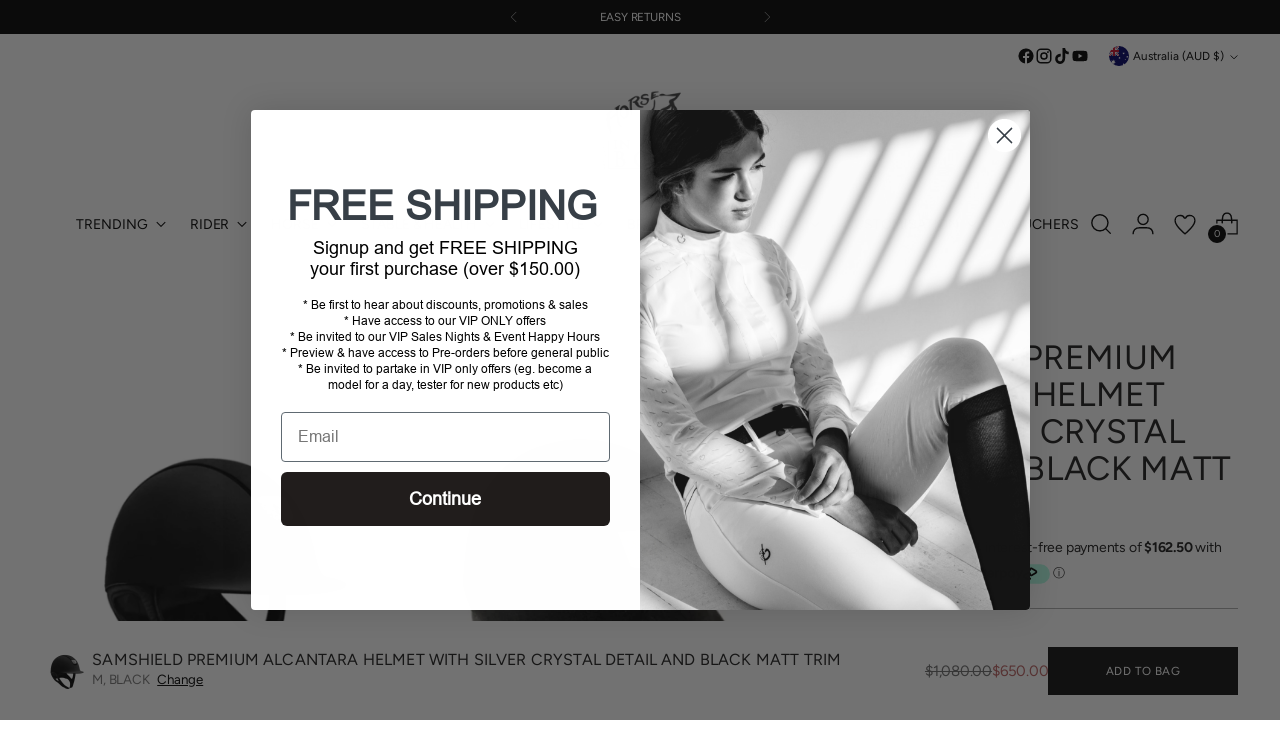

--- FILE ---
content_type: text/javascript; charset=utf-8
request_url: https://www.horseinthebox.com.au/products/samshield-premium-alcantara-helmet-with-silver-crystal-trim.js
body_size: 2085
content:
{"id":6867409403974,"title":"Samshield Premium Alcantara Helmet with Silver Crystal Detail and Black Matt Trim","handle":"samshield-premium-alcantara-helmet-with-silver-crystal-trim","description":"\u003cdiv class=\"two-columns\" data-mce-fragment=\"1\"\u003e\n\u003cp data-mce-fragment=\"1\"\u003e\u003cstrong data-mce-fragment=\"1\"\u003eNeed your helmet tagged? Simply leave us a message in the 'notes' section at checkout, or come in store!\u003c\/strong\u003e\u003cbr\u003e\u003c\/p\u003e\n\u003cp data-mce-fragment=\"1\"\u003ePlease note: This helmet has some discolouration on the crystal blazon. This does not impact the integrity of the helmet, simply cosmetic. Please email or call us for images.\u003c\/p\u003e\n\u003cp data-mce-fragment=\"1\"\u003eThe beautiful \u003cstrong\u003eSamshield Premium Helmet\u003c\/strong\u003e is everything elegant and sporty. Featuring the premium\u003cstrong\u003e Alcantara\u003c\/strong\u003e with a \u003cstrong\u003eSilver Crystal blazon\u003c\/strong\u003e to finish. The Premium helmets from Samshield offer all the main features plus two front air inlets for extra airflow ensuring that your head stays cool whilst riding!\u003c\/p\u003e\n\u003cp data-mce-fragment=\"1\"\u003e\u003cspan\u003eEach Samshield helmet will come with a liner. If purchasing online please leave a note with Liner size needed when checking out your cart, or please call or email the shop.\u003c\/span\u003e\u003c\/p\u003e\n\u003cp data-mce-fragment=\"1\"\u003e \u003c\/p\u003e\n\u003cp data-mce-fragment=\"1\"\u003e\u003cstrong data-mce-fragment=\"1\"\u003eCustomisation\u003c\/strong\u003e\u003c\/p\u003e\n\u003cp data-mce-fragment=\"1\"\u003eFully customise your own Samshield Helmet using the following link:\u003c\/p\u003e\n\u003cp data-mce-fragment=\"1\"\u003ehttps:\/\/www.samshield.com\/configurator\/\u003c\/p\u003e\n\u003cp data-mce-fragment=\"1\"\u003eIf you wish to purchase a customised Samshield helmet please contact us with customisation details using the configurator. You can download or email through a copy of your chosen helmet using the link.\u003c\/p\u003e\n\u003cp data-mce-fragment=\"1\"\u003e \u003c\/p\u003e\n\u003cp data-mce-fragment=\"1\"\u003e\u003cstrong\u003eMaterials:\u003c\/strong\u003e\u003c\/p\u003e\n\u003cp data-mce-fragment=\"1\"\u003e\u003cstrong\u003eOuter shell:\u003c\/strong\u003e is made of polycarbonate, which is a material used, among other things, for high-end motorcycle helmets. It is equipped with original Alcantara®.\u003c\/p\u003e\n\u003cp data-mce-fragment=\"1\"\u003e\u003cstrong\u003eInner shell: \u003c\/strong\u003eis made of polystyrene with variable density providing a better dissipation of the energy produced upon impact.\u003c\/p\u003e\n\u003cp data-mce-fragment=\"1\"\u003e\u003cstrong\u003eStability:\u003c\/strong\u003e\u003c\/p\u003e\n\u003c\/div\u003e\n\u003cdiv class=\"two-columns nomargin\" data-mce-fragment=\"1\"\u003e\n\u003cp data-mce-fragment=\"1\"\u003eThe internal comfort foam,\u003cstrong\u003e “shape memory”-kind\u003c\/strong\u003e, ensuring a constant thickness over the years of use and the semi-rigid jugular\u003cstrong\u003e cancel all risks of tipping\u003c\/strong\u003e the helmet in case of a violent movement. This internal comfort foam is removable thanks to a much stronger \u003cstrong\u003eclip system\u003c\/strong\u003e than the scratch\/Velcro system.\u003cbr data-mce-fragment=\"1\"\u003eIt can therefore be washed at will in order to constantly be able to wear a clean and fragrant helmet.\u003c\/p\u003e\n\u003cdiv class=\"two-columns\" data-mce-fragment=\"1\"\u003e\n\u003cp data-mce-fragment=\"1\"\u003e\u003cstrong\u003eAirflow:\u003c\/strong\u003e\u003c\/p\u003e\n\u003c\/div\u003e\n\u003cdiv class=\"two-columns nomargin\" data-mce-fragment=\"1\"\u003e\n\u003cp data-mce-fragment=\"1\"\u003eEquipped with\u003cstrong\u003e\u003cspan\u003e \u003c\/span\u003etwo front air inlets\u003c\/strong\u003e, the Premium helmet provides exceptional ventilation.\u003cspan\u003e \u003c\/span\u003eFresh air is channeled from both the front entrance under the blazon as well as the channel obtained by the unique concept of no contact on the rider’s forehead.\u003cspan\u003e \u003c\/span\u003eFresh air expels the hot air to the back extractors around comfort foam, making impossible sweating!\u003c\/p\u003e\n\u003cp data-mce-fragment=\"1\"\u003eThis concept generates a strong internal airflow avoiding the need for visible and unsightly air inlets: the equestrian elegance is retained without banishing technicality and comfort.\u003c\/p\u003e\n\u003c\/div\u003e\n\u003cp data-mce-fragment=\"1\"\u003e \u003c\/p\u003e\n\u003c\/div\u003e\n\u003cdiv class=\"two-columns\" data-mce-fragment=\"1\"\u003e\n\u003cp data-mce-fragment=\"1\"\u003eA thorough anthropomorphic study led to design an inner-shell form generating an unmatched comfort.\u003c\/p\u003e\n\u003cp data-mce-fragment=\"1\"\u003e3 shell sizes are available: S, M and L.\u003c\/p\u003e\n\u003cp data-mce-fragment=\"1\"\u003eEach shell can accommodate 4 to 5 inner foams of different sizes in order to obtain a perfect adjustment to the rider’s head.\u003cbr data-mce-fragment=\"1\"\u003eThe size grid is available from 52 to 61.\u003c\/p\u003e\n\u003cp data-mce-fragment=\"1\"\u003e\u003cimg alt=\"\" src=\"https:\/\/cdn.shopify.com\/s\/files\/1\/0030\/8278\/0742\/files\/samshield-premium-liner-size_480x480.jpg?v=1648166403\"\u003e\u003c\/p\u003e\n\u003cp data-mce-fragment=\"1\"\u003eIf sizing assistance is required please email or call the shop. Contact information is at the bottom of the page.\u003c\/p\u003e\n\u003cp data-mce-fragment=\"1\"\u003e \u003c\/p\u003e\n\u003c\/div\u003e\n\u003cdiv class=\"two-columns nomargin\" data-mce-fragment=\"1\"\u003e\u003cbr\u003e\u003c\/div\u003e","published_at":"2022-11-30T15:55:32+11:00","created_at":"2022-03-24T13:58:51+11:00","vendor":"SAMSHIELD","type":"HELMET","tags":["2022 Mid-Year Clearance","Accessories-Helmets","BLACK","Clearance","Clearance-Rider Accessories","helmet","Helmets","Last Chance Accessories","SAMSHIELD"],"price":65000,"price_min":65000,"price_max":65000,"available":true,"price_varies":false,"compare_at_price":108000,"compare_at_price_min":108000,"compare_at_price_max":108000,"compare_at_price_varies":false,"variants":[{"id":39929927532614,"title":"M \/ BLACK","option1":"M","option2":"BLACK","option3":null,"sku":"SAMPREMSCTBKM","requires_shipping":true,"taxable":true,"featured_image":{"id":35161381208134,"product_id":6867409403974,"position":1,"created_at":"2025-07-01T15:51:41+10:00","updated_at":"2025-07-01T15:52:01+10:00","alt":null,"width":800,"height":1200,"src":"https:\/\/cdn.shopify.com\/s\/files\/1\/0030\/8278\/0742\/files\/Samshield_Premium_Alcantara_Helmet_with_Silver_Crystal_Detail_and_Black_Matt_Trim_2.jpg?v=1751349121","variant_ids":[39929927532614]},"available":true,"name":"Samshield Premium Alcantara Helmet with Silver Crystal Detail and Black Matt Trim - M \/ BLACK","public_title":"M \/ BLACK","options":["M","BLACK"],"price":65000,"weight":0,"compare_at_price":108000,"inventory_management":"shopify","barcode":null,"featured_media":{"alt":null,"id":26535330971718,"position":1,"preview_image":{"aspect_ratio":0.667,"height":1200,"width":800,"src":"https:\/\/cdn.shopify.com\/s\/files\/1\/0030\/8278\/0742\/files\/Samshield_Premium_Alcantara_Helmet_with_Silver_Crystal_Detail_and_Black_Matt_Trim_2.jpg?v=1751349121"}},"requires_selling_plan":false,"selling_plan_allocations":[]}],"images":["\/\/cdn.shopify.com\/s\/files\/1\/0030\/8278\/0742\/files\/Samshield_Premium_Alcantara_Helmet_with_Silver_Crystal_Detail_and_Black_Matt_Trim_2.jpg?v=1751349121","\/\/cdn.shopify.com\/s\/files\/1\/0030\/8278\/0742\/files\/Samshield_Premium_Alcantara_Helmet_with_Silver_Crystal_Detail_and_Black_Matt_Trim_1.jpg?v=1751349121"],"featured_image":"\/\/cdn.shopify.com\/s\/files\/1\/0030\/8278\/0742\/files\/Samshield_Premium_Alcantara_Helmet_with_Silver_Crystal_Detail_and_Black_Matt_Trim_2.jpg?v=1751349121","options":[{"name":"Size","position":1,"values":["M"]},{"name":"Colour","position":2,"values":["BLACK"]}],"url":"\/products\/samshield-premium-alcantara-helmet-with-silver-crystal-trim","media":[{"alt":null,"id":26535330971718,"position":1,"preview_image":{"aspect_ratio":0.667,"height":1200,"width":800,"src":"https:\/\/cdn.shopify.com\/s\/files\/1\/0030\/8278\/0742\/files\/Samshield_Premium_Alcantara_Helmet_with_Silver_Crystal_Detail_and_Black_Matt_Trim_2.jpg?v=1751349121"},"aspect_ratio":0.667,"height":1200,"media_type":"image","src":"https:\/\/cdn.shopify.com\/s\/files\/1\/0030\/8278\/0742\/files\/Samshield_Premium_Alcantara_Helmet_with_Silver_Crystal_Detail_and_Black_Matt_Trim_2.jpg?v=1751349121","width":800},{"alt":null,"id":26535330906182,"position":2,"preview_image":{"aspect_ratio":0.667,"height":1200,"width":800,"src":"https:\/\/cdn.shopify.com\/s\/files\/1\/0030\/8278\/0742\/files\/Samshield_Premium_Alcantara_Helmet_with_Silver_Crystal_Detail_and_Black_Matt_Trim_1.jpg?v=1751349121"},"aspect_ratio":0.667,"height":1200,"media_type":"image","src":"https:\/\/cdn.shopify.com\/s\/files\/1\/0030\/8278\/0742\/files\/Samshield_Premium_Alcantara_Helmet_with_Silver_Crystal_Detail_and_Black_Matt_Trim_1.jpg?v=1751349121","width":800}],"requires_selling_plan":false,"selling_plan_groups":[]}

--- FILE ---
content_type: text/javascript
request_url: https://cdn.appsmav.com/sb/assets/widgets/841/41/90841.js?v=1768419000000
body_size: 67
content:
var sb_config={settings:{is_enabled_user_role_restriction:0,is_disable_widget_non_loggedin_user:0},bonus_settings:[],widget:[],last_modified:1750902039,site_custom_config:[],shop_url:"https:\/\/www.horseinthebox.com.au",site_status:1}

--- FILE ---
content_type: text/javascript
request_url: https://www.horseinthebox.com.au/cdn/shop/t/21/assets/custom.js?v=70724996835515891051751952590
body_size: -698
content:
$(function(){initBrandFilter()});function initBrandFilter(){$(".brand-nav-item a").click(function(){var nav=$(this).attr("data-nav");if(console.log(nav),$(".brand-nav-item").removeClass("active"),$(this).parent().toggleClass("active"),$(".alphabet_heading").addClass("inactive"),$(".alphabet_heading").each(function(){var term=$(this).attr("data-term");console.log(term),nav==term&&($(this).removeClass("inactive"),$(this).addClass("full-width"))}),$(this).attr("data-toggle")=="brand")return!1})}
//# sourceMappingURL=/cdn/shop/t/21/assets/custom.js.map?v=70724996835515891051751952590


--- FILE ---
content_type: text/javascript; charset=utf-8
request_url: https://www.horseinthebox.com.au/products/samshield-premium-alcantara-helmet-with-silver-crystal-trim.js
body_size: 2047
content:
{"id":6867409403974,"title":"Samshield Premium Alcantara Helmet with Silver Crystal Detail and Black Matt Trim","handle":"samshield-premium-alcantara-helmet-with-silver-crystal-trim","description":"\u003cdiv class=\"two-columns\" data-mce-fragment=\"1\"\u003e\n\u003cp data-mce-fragment=\"1\"\u003e\u003cstrong data-mce-fragment=\"1\"\u003eNeed your helmet tagged? Simply leave us a message in the 'notes' section at checkout, or come in store!\u003c\/strong\u003e\u003cbr\u003e\u003c\/p\u003e\n\u003cp data-mce-fragment=\"1\"\u003ePlease note: This helmet has some discolouration on the crystal blazon. This does not impact the integrity of the helmet, simply cosmetic. Please email or call us for images.\u003c\/p\u003e\n\u003cp data-mce-fragment=\"1\"\u003eThe beautiful \u003cstrong\u003eSamshield Premium Helmet\u003c\/strong\u003e is everything elegant and sporty. Featuring the premium\u003cstrong\u003e Alcantara\u003c\/strong\u003e with a \u003cstrong\u003eSilver Crystal blazon\u003c\/strong\u003e to finish. The Premium helmets from Samshield offer all the main features plus two front air inlets for extra airflow ensuring that your head stays cool whilst riding!\u003c\/p\u003e\n\u003cp data-mce-fragment=\"1\"\u003e\u003cspan\u003eEach Samshield helmet will come with a liner. If purchasing online please leave a note with Liner size needed when checking out your cart, or please call or email the shop.\u003c\/span\u003e\u003c\/p\u003e\n\u003cp data-mce-fragment=\"1\"\u003e \u003c\/p\u003e\n\u003cp data-mce-fragment=\"1\"\u003e\u003cstrong data-mce-fragment=\"1\"\u003eCustomisation\u003c\/strong\u003e\u003c\/p\u003e\n\u003cp data-mce-fragment=\"1\"\u003eFully customise your own Samshield Helmet using the following link:\u003c\/p\u003e\n\u003cp data-mce-fragment=\"1\"\u003ehttps:\/\/www.samshield.com\/configurator\/\u003c\/p\u003e\n\u003cp data-mce-fragment=\"1\"\u003eIf you wish to purchase a customised Samshield helmet please contact us with customisation details using the configurator. You can download or email through a copy of your chosen helmet using the link.\u003c\/p\u003e\n\u003cp data-mce-fragment=\"1\"\u003e \u003c\/p\u003e\n\u003cp data-mce-fragment=\"1\"\u003e\u003cstrong\u003eMaterials:\u003c\/strong\u003e\u003c\/p\u003e\n\u003cp data-mce-fragment=\"1\"\u003e\u003cstrong\u003eOuter shell:\u003c\/strong\u003e is made of polycarbonate, which is a material used, among other things, for high-end motorcycle helmets. It is equipped with original Alcantara®.\u003c\/p\u003e\n\u003cp data-mce-fragment=\"1\"\u003e\u003cstrong\u003eInner shell: \u003c\/strong\u003eis made of polystyrene with variable density providing a better dissipation of the energy produced upon impact.\u003c\/p\u003e\n\u003cp data-mce-fragment=\"1\"\u003e\u003cstrong\u003eStability:\u003c\/strong\u003e\u003c\/p\u003e\n\u003c\/div\u003e\n\u003cdiv class=\"two-columns nomargin\" data-mce-fragment=\"1\"\u003e\n\u003cp data-mce-fragment=\"1\"\u003eThe internal comfort foam,\u003cstrong\u003e “shape memory”-kind\u003c\/strong\u003e, ensuring a constant thickness over the years of use and the semi-rigid jugular\u003cstrong\u003e cancel all risks of tipping\u003c\/strong\u003e the helmet in case of a violent movement. This internal comfort foam is removable thanks to a much stronger \u003cstrong\u003eclip system\u003c\/strong\u003e than the scratch\/Velcro system.\u003cbr data-mce-fragment=\"1\"\u003eIt can therefore be washed at will in order to constantly be able to wear a clean and fragrant helmet.\u003c\/p\u003e\n\u003cdiv class=\"two-columns\" data-mce-fragment=\"1\"\u003e\n\u003cp data-mce-fragment=\"1\"\u003e\u003cstrong\u003eAirflow:\u003c\/strong\u003e\u003c\/p\u003e\n\u003c\/div\u003e\n\u003cdiv class=\"two-columns nomargin\" data-mce-fragment=\"1\"\u003e\n\u003cp data-mce-fragment=\"1\"\u003eEquipped with\u003cstrong\u003e\u003cspan\u003e \u003c\/span\u003etwo front air inlets\u003c\/strong\u003e, the Premium helmet provides exceptional ventilation.\u003cspan\u003e \u003c\/span\u003eFresh air is channeled from both the front entrance under the blazon as well as the channel obtained by the unique concept of no contact on the rider’s forehead.\u003cspan\u003e \u003c\/span\u003eFresh air expels the hot air to the back extractors around comfort foam, making impossible sweating!\u003c\/p\u003e\n\u003cp data-mce-fragment=\"1\"\u003eThis concept generates a strong internal airflow avoiding the need for visible and unsightly air inlets: the equestrian elegance is retained without banishing technicality and comfort.\u003c\/p\u003e\n\u003c\/div\u003e\n\u003cp data-mce-fragment=\"1\"\u003e \u003c\/p\u003e\n\u003c\/div\u003e\n\u003cdiv class=\"two-columns\" data-mce-fragment=\"1\"\u003e\n\u003cp data-mce-fragment=\"1\"\u003eA thorough anthropomorphic study led to design an inner-shell form generating an unmatched comfort.\u003c\/p\u003e\n\u003cp data-mce-fragment=\"1\"\u003e3 shell sizes are available: S, M and L.\u003c\/p\u003e\n\u003cp data-mce-fragment=\"1\"\u003eEach shell can accommodate 4 to 5 inner foams of different sizes in order to obtain a perfect adjustment to the rider’s head.\u003cbr data-mce-fragment=\"1\"\u003eThe size grid is available from 52 to 61.\u003c\/p\u003e\n\u003cp data-mce-fragment=\"1\"\u003e\u003cimg alt=\"\" src=\"https:\/\/cdn.shopify.com\/s\/files\/1\/0030\/8278\/0742\/files\/samshield-premium-liner-size_480x480.jpg?v=1648166403\"\u003e\u003c\/p\u003e\n\u003cp data-mce-fragment=\"1\"\u003eIf sizing assistance is required please email or call the shop. Contact information is at the bottom of the page.\u003c\/p\u003e\n\u003cp data-mce-fragment=\"1\"\u003e \u003c\/p\u003e\n\u003c\/div\u003e\n\u003cdiv class=\"two-columns nomargin\" data-mce-fragment=\"1\"\u003e\u003cbr\u003e\u003c\/div\u003e","published_at":"2022-11-30T15:55:32+11:00","created_at":"2022-03-24T13:58:51+11:00","vendor":"SAMSHIELD","type":"HELMET","tags":["2022 Mid-Year Clearance","Accessories-Helmets","BLACK","Clearance","Clearance-Rider Accessories","helmet","Helmets","Last Chance Accessories","SAMSHIELD"],"price":65000,"price_min":65000,"price_max":65000,"available":true,"price_varies":false,"compare_at_price":108000,"compare_at_price_min":108000,"compare_at_price_max":108000,"compare_at_price_varies":false,"variants":[{"id":39929927532614,"title":"M \/ BLACK","option1":"M","option2":"BLACK","option3":null,"sku":"SAMPREMSCTBKM","requires_shipping":true,"taxable":true,"featured_image":{"id":35161381208134,"product_id":6867409403974,"position":1,"created_at":"2025-07-01T15:51:41+10:00","updated_at":"2025-07-01T15:52:01+10:00","alt":null,"width":800,"height":1200,"src":"https:\/\/cdn.shopify.com\/s\/files\/1\/0030\/8278\/0742\/files\/Samshield_Premium_Alcantara_Helmet_with_Silver_Crystal_Detail_and_Black_Matt_Trim_2.jpg?v=1751349121","variant_ids":[39929927532614]},"available":true,"name":"Samshield Premium Alcantara Helmet with Silver Crystal Detail and Black Matt Trim - M \/ BLACK","public_title":"M \/ BLACK","options":["M","BLACK"],"price":65000,"weight":0,"compare_at_price":108000,"inventory_management":"shopify","barcode":null,"featured_media":{"alt":null,"id":26535330971718,"position":1,"preview_image":{"aspect_ratio":0.667,"height":1200,"width":800,"src":"https:\/\/cdn.shopify.com\/s\/files\/1\/0030\/8278\/0742\/files\/Samshield_Premium_Alcantara_Helmet_with_Silver_Crystal_Detail_and_Black_Matt_Trim_2.jpg?v=1751349121"}},"requires_selling_plan":false,"selling_plan_allocations":[]}],"images":["\/\/cdn.shopify.com\/s\/files\/1\/0030\/8278\/0742\/files\/Samshield_Premium_Alcantara_Helmet_with_Silver_Crystal_Detail_and_Black_Matt_Trim_2.jpg?v=1751349121","\/\/cdn.shopify.com\/s\/files\/1\/0030\/8278\/0742\/files\/Samshield_Premium_Alcantara_Helmet_with_Silver_Crystal_Detail_and_Black_Matt_Trim_1.jpg?v=1751349121"],"featured_image":"\/\/cdn.shopify.com\/s\/files\/1\/0030\/8278\/0742\/files\/Samshield_Premium_Alcantara_Helmet_with_Silver_Crystal_Detail_and_Black_Matt_Trim_2.jpg?v=1751349121","options":[{"name":"Size","position":1,"values":["M"]},{"name":"Colour","position":2,"values":["BLACK"]}],"url":"\/products\/samshield-premium-alcantara-helmet-with-silver-crystal-trim","media":[{"alt":null,"id":26535330971718,"position":1,"preview_image":{"aspect_ratio":0.667,"height":1200,"width":800,"src":"https:\/\/cdn.shopify.com\/s\/files\/1\/0030\/8278\/0742\/files\/Samshield_Premium_Alcantara_Helmet_with_Silver_Crystal_Detail_and_Black_Matt_Trim_2.jpg?v=1751349121"},"aspect_ratio":0.667,"height":1200,"media_type":"image","src":"https:\/\/cdn.shopify.com\/s\/files\/1\/0030\/8278\/0742\/files\/Samshield_Premium_Alcantara_Helmet_with_Silver_Crystal_Detail_and_Black_Matt_Trim_2.jpg?v=1751349121","width":800},{"alt":null,"id":26535330906182,"position":2,"preview_image":{"aspect_ratio":0.667,"height":1200,"width":800,"src":"https:\/\/cdn.shopify.com\/s\/files\/1\/0030\/8278\/0742\/files\/Samshield_Premium_Alcantara_Helmet_with_Silver_Crystal_Detail_and_Black_Matt_Trim_1.jpg?v=1751349121"},"aspect_ratio":0.667,"height":1200,"media_type":"image","src":"https:\/\/cdn.shopify.com\/s\/files\/1\/0030\/8278\/0742\/files\/Samshield_Premium_Alcantara_Helmet_with_Silver_Crystal_Detail_and_Black_Matt_Trim_1.jpg?v=1751349121","width":800}],"requires_selling_plan":false,"selling_plan_groups":[]}